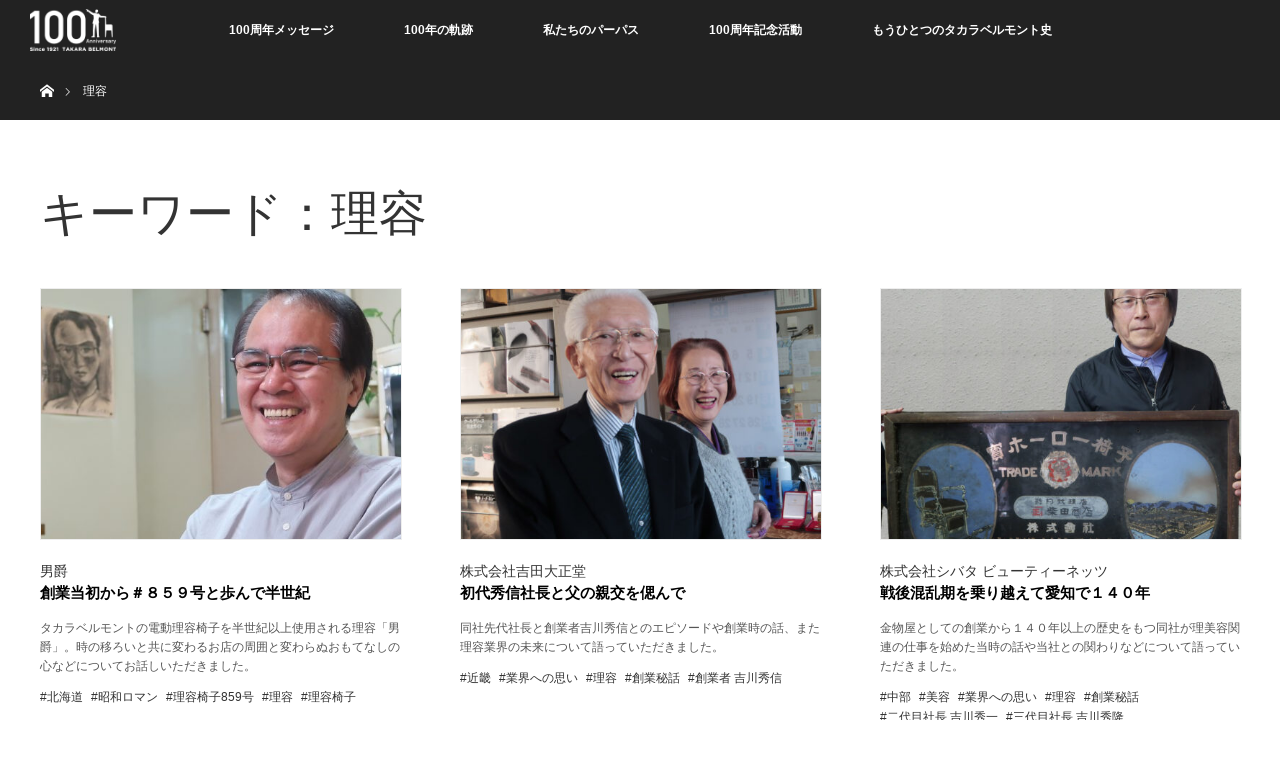

--- FILE ---
content_type: text/html; charset=UTF-8
request_url: https://www.takarabelmont.co.jp/100th/interview-keyword/%E7%90%86%E5%AE%B9/
body_size: 40626
content:
<!DOCTYPE html>
<html class="pc" lang="ja">
<head>
<meta charset="UTF-8">
<!--[if IE]><meta http-equiv="X-UA-Compatible" content="IE=edge"><![endif]-->
<meta name="viewport" content="width=device-width">
<title>理容 アーカイブ - 100th ANNIVERSARY</title>
<meta name="description" content="美しい人生を、かなえよう。">
<link rel="pingback" href="https://www.takarabelmont.co.jp/100th/xmlrpc.php">
<meta name='robots' content='max-image-preview:large' />
	<style>img:is([sizes="auto" i], [sizes^="auto," i]) { contain-intrinsic-size: 3000px 1500px }</style>
	
	<!-- This site is optimized with the Yoast SEO plugin v15.9 - https://yoast.com/wordpress/plugins/seo/ -->
	<meta name="robots" content="noindex, follow" />
	<meta property="og:locale" content="ja_JP" />
	<meta property="og:type" content="article" />
	<meta property="og:title" content="理容 アーカイブ - 100th ANNIVERSARY" />
	<meta property="og:url" content="https://www.takarabelmont.co.jp/100th/interview-keyword/理容/" />
	<meta property="og:site_name" content="100th ANNIVERSARY" />
	<meta property="og:image" content="https://www.takarabelmont.co.jp/100th/wp-content/uploads/2020/09/logo.png" />
	<meta property="og:image:width" content="1280" />
	<meta property="og:image:height" content="320" />
	<meta name="twitter:card" content="summary_large_image" />
	<script type="application/ld+json" class="yoast-schema-graph">{"@context":"https://schema.org","@graph":[{"@type":"WebSite","@id":"https://www.takarabelmont.co.jp/100th/#website","url":"https://www.takarabelmont.co.jp/100th/","name":"100th ANNIVERSARY","description":"\u7f8e\u3057\u3044\u4eba\u751f\u3092\u3001\u304b\u306a\u3048\u3088\u3046\u3002","potentialAction":[{"@type":"SearchAction","target":"https://www.takarabelmont.co.jp/100th/?s={search_term_string}","query-input":"required name=search_term_string"}],"inLanguage":"ja"},{"@type":"CollectionPage","@id":"https://www.takarabelmont.co.jp/100th/interview-keyword/%e7%90%86%e5%ae%b9/#webpage","url":"https://www.takarabelmont.co.jp/100th/interview-keyword/%e7%90%86%e5%ae%b9/","name":"\u7406\u5bb9 \u30a2\u30fc\u30ab\u30a4\u30d6 - 100th ANNIVERSARY","isPartOf":{"@id":"https://www.takarabelmont.co.jp/100th/#website"},"breadcrumb":{"@id":"https://www.takarabelmont.co.jp/100th/interview-keyword/%e7%90%86%e5%ae%b9/#breadcrumb"},"inLanguage":"ja","potentialAction":[{"@type":"ReadAction","target":["https://www.takarabelmont.co.jp/100th/interview-keyword/%e7%90%86%e5%ae%b9/"]}]},{"@type":"BreadcrumbList","@id":"https://www.takarabelmont.co.jp/100th/interview-keyword/%e7%90%86%e5%ae%b9/#breadcrumb","itemListElement":[{"@type":"ListItem","position":1,"item":{"@type":"WebPage","@id":"https://www.takarabelmont.co.jp/100th/interview-keyword/%e7%90%86%e5%ae%b9/","url":"https://www.takarabelmont.co.jp/100th/interview-keyword/%e7%90%86%e5%ae%b9/","name":"\u7406\u5bb9"}}]}]}</script>
	<!-- / Yoast SEO plugin. -->


<link rel='dns-prefetch' href='//webfonts.xserver.jp' />
<link rel="alternate" type="application/rss+xml" title="100th ANNIVERSARY &raquo; フィード" href="https://www.takarabelmont.co.jp/100th/feed/" />
<link rel="alternate" type="application/rss+xml" title="100th ANNIVERSARY &raquo; コメントフィード" href="https://www.takarabelmont.co.jp/100th/comments/feed/" />
<link rel="alternate" type="application/rss+xml" title="100th ANNIVERSARY &raquo; 理容 キーワード のフィード" href="https://www.takarabelmont.co.jp/100th/interview-keyword/%e7%90%86%e5%ae%b9/feed/" />
		<!-- This site uses the Google Analytics by MonsterInsights plugin v7.16.2 - Using Analytics tracking - https://www.monsterinsights.com/ -->
		<!-- Note: MonsterInsights is not currently configured on this site. The site owner needs to authenticate with Google Analytics in the MonsterInsights settings panel. -->
					<!-- No UA code set -->
				<!-- / Google Analytics by MonsterInsights -->
		<script type="text/javascript">
/* <![CDATA[ */
window._wpemojiSettings = {"baseUrl":"https:\/\/s.w.org\/images\/core\/emoji\/16.0.1\/72x72\/","ext":".png","svgUrl":"https:\/\/s.w.org\/images\/core\/emoji\/16.0.1\/svg\/","svgExt":".svg","source":{"concatemoji":"https:\/\/www.takarabelmont.co.jp\/100th\/wp-includes\/js\/wp-emoji-release.min.js?ver=6.8.2"}};
/*! This file is auto-generated */
!function(s,n){var o,i,e;function c(e){try{var t={supportTests:e,timestamp:(new Date).valueOf()};sessionStorage.setItem(o,JSON.stringify(t))}catch(e){}}function p(e,t,n){e.clearRect(0,0,e.canvas.width,e.canvas.height),e.fillText(t,0,0);var t=new Uint32Array(e.getImageData(0,0,e.canvas.width,e.canvas.height).data),a=(e.clearRect(0,0,e.canvas.width,e.canvas.height),e.fillText(n,0,0),new Uint32Array(e.getImageData(0,0,e.canvas.width,e.canvas.height).data));return t.every(function(e,t){return e===a[t]})}function u(e,t){e.clearRect(0,0,e.canvas.width,e.canvas.height),e.fillText(t,0,0);for(var n=e.getImageData(16,16,1,1),a=0;a<n.data.length;a++)if(0!==n.data[a])return!1;return!0}function f(e,t,n,a){switch(t){case"flag":return n(e,"\ud83c\udff3\ufe0f\u200d\u26a7\ufe0f","\ud83c\udff3\ufe0f\u200b\u26a7\ufe0f")?!1:!n(e,"\ud83c\udde8\ud83c\uddf6","\ud83c\udde8\u200b\ud83c\uddf6")&&!n(e,"\ud83c\udff4\udb40\udc67\udb40\udc62\udb40\udc65\udb40\udc6e\udb40\udc67\udb40\udc7f","\ud83c\udff4\u200b\udb40\udc67\u200b\udb40\udc62\u200b\udb40\udc65\u200b\udb40\udc6e\u200b\udb40\udc67\u200b\udb40\udc7f");case"emoji":return!a(e,"\ud83e\udedf")}return!1}function g(e,t,n,a){var r="undefined"!=typeof WorkerGlobalScope&&self instanceof WorkerGlobalScope?new OffscreenCanvas(300,150):s.createElement("canvas"),o=r.getContext("2d",{willReadFrequently:!0}),i=(o.textBaseline="top",o.font="600 32px Arial",{});return e.forEach(function(e){i[e]=t(o,e,n,a)}),i}function t(e){var t=s.createElement("script");t.src=e,t.defer=!0,s.head.appendChild(t)}"undefined"!=typeof Promise&&(o="wpEmojiSettingsSupports",i=["flag","emoji"],n.supports={everything:!0,everythingExceptFlag:!0},e=new Promise(function(e){s.addEventListener("DOMContentLoaded",e,{once:!0})}),new Promise(function(t){var n=function(){try{var e=JSON.parse(sessionStorage.getItem(o));if("object"==typeof e&&"number"==typeof e.timestamp&&(new Date).valueOf()<e.timestamp+604800&&"object"==typeof e.supportTests)return e.supportTests}catch(e){}return null}();if(!n){if("undefined"!=typeof Worker&&"undefined"!=typeof OffscreenCanvas&&"undefined"!=typeof URL&&URL.createObjectURL&&"undefined"!=typeof Blob)try{var e="postMessage("+g.toString()+"("+[JSON.stringify(i),f.toString(),p.toString(),u.toString()].join(",")+"));",a=new Blob([e],{type:"text/javascript"}),r=new Worker(URL.createObjectURL(a),{name:"wpTestEmojiSupports"});return void(r.onmessage=function(e){c(n=e.data),r.terminate(),t(n)})}catch(e){}c(n=g(i,f,p,u))}t(n)}).then(function(e){for(var t in e)n.supports[t]=e[t],n.supports.everything=n.supports.everything&&n.supports[t],"flag"!==t&&(n.supports.everythingExceptFlag=n.supports.everythingExceptFlag&&n.supports[t]);n.supports.everythingExceptFlag=n.supports.everythingExceptFlag&&!n.supports.flag,n.DOMReady=!1,n.readyCallback=function(){n.DOMReady=!0}}).then(function(){return e}).then(function(){var e;n.supports.everything||(n.readyCallback(),(e=n.source||{}).concatemoji?t(e.concatemoji):e.wpemoji&&e.twemoji&&(t(e.twemoji),t(e.wpemoji)))}))}((window,document),window._wpemojiSettings);
/* ]]> */
</script>
<link rel='stylesheet' id='style-css' href='https://www.takarabelmont.co.jp/100th/wp-content/themes/orion_child/style.css?ver=3.3' type='text/css' media='all' />
<style id='wp-emoji-styles-inline-css' type='text/css'>

	img.wp-smiley, img.emoji {
		display: inline !important;
		border: none !important;
		box-shadow: none !important;
		height: 1em !important;
		width: 1em !important;
		margin: 0 0.07em !important;
		vertical-align: -0.1em !important;
		background: none !important;
		padding: 0 !important;
	}
</style>
<link rel='stylesheet' id='wp-block-library-css' href='https://www.takarabelmont.co.jp/100th/wp-includes/css/dist/block-library/style.min.css?ver=6.8.2' type='text/css' media='all' />
<style id='classic-theme-styles-inline-css' type='text/css'>
/*! This file is auto-generated */
.wp-block-button__link{color:#fff;background-color:#32373c;border-radius:9999px;box-shadow:none;text-decoration:none;padding:calc(.667em + 2px) calc(1.333em + 2px);font-size:1.125em}.wp-block-file__button{background:#32373c;color:#fff;text-decoration:none}
</style>
<style id='global-styles-inline-css' type='text/css'>
:root{--wp--preset--aspect-ratio--square: 1;--wp--preset--aspect-ratio--4-3: 4/3;--wp--preset--aspect-ratio--3-4: 3/4;--wp--preset--aspect-ratio--3-2: 3/2;--wp--preset--aspect-ratio--2-3: 2/3;--wp--preset--aspect-ratio--16-9: 16/9;--wp--preset--aspect-ratio--9-16: 9/16;--wp--preset--color--black: #000000;--wp--preset--color--cyan-bluish-gray: #abb8c3;--wp--preset--color--white: #ffffff;--wp--preset--color--pale-pink: #f78da7;--wp--preset--color--vivid-red: #cf2e2e;--wp--preset--color--luminous-vivid-orange: #ff6900;--wp--preset--color--luminous-vivid-amber: #fcb900;--wp--preset--color--light-green-cyan: #7bdcb5;--wp--preset--color--vivid-green-cyan: #00d084;--wp--preset--color--pale-cyan-blue: #8ed1fc;--wp--preset--color--vivid-cyan-blue: #0693e3;--wp--preset--color--vivid-purple: #9b51e0;--wp--preset--gradient--vivid-cyan-blue-to-vivid-purple: linear-gradient(135deg,rgba(6,147,227,1) 0%,rgb(155,81,224) 100%);--wp--preset--gradient--light-green-cyan-to-vivid-green-cyan: linear-gradient(135deg,rgb(122,220,180) 0%,rgb(0,208,130) 100%);--wp--preset--gradient--luminous-vivid-amber-to-luminous-vivid-orange: linear-gradient(135deg,rgba(252,185,0,1) 0%,rgba(255,105,0,1) 100%);--wp--preset--gradient--luminous-vivid-orange-to-vivid-red: linear-gradient(135deg,rgba(255,105,0,1) 0%,rgb(207,46,46) 100%);--wp--preset--gradient--very-light-gray-to-cyan-bluish-gray: linear-gradient(135deg,rgb(238,238,238) 0%,rgb(169,184,195) 100%);--wp--preset--gradient--cool-to-warm-spectrum: linear-gradient(135deg,rgb(74,234,220) 0%,rgb(151,120,209) 20%,rgb(207,42,186) 40%,rgb(238,44,130) 60%,rgb(251,105,98) 80%,rgb(254,248,76) 100%);--wp--preset--gradient--blush-light-purple: linear-gradient(135deg,rgb(255,206,236) 0%,rgb(152,150,240) 100%);--wp--preset--gradient--blush-bordeaux: linear-gradient(135deg,rgb(254,205,165) 0%,rgb(254,45,45) 50%,rgb(107,0,62) 100%);--wp--preset--gradient--luminous-dusk: linear-gradient(135deg,rgb(255,203,112) 0%,rgb(199,81,192) 50%,rgb(65,88,208) 100%);--wp--preset--gradient--pale-ocean: linear-gradient(135deg,rgb(255,245,203) 0%,rgb(182,227,212) 50%,rgb(51,167,181) 100%);--wp--preset--gradient--electric-grass: linear-gradient(135deg,rgb(202,248,128) 0%,rgb(113,206,126) 100%);--wp--preset--gradient--midnight: linear-gradient(135deg,rgb(2,3,129) 0%,rgb(40,116,252) 100%);--wp--preset--font-size--small: 13px;--wp--preset--font-size--medium: 20px;--wp--preset--font-size--large: 36px;--wp--preset--font-size--x-large: 42px;--wp--preset--spacing--20: 0.44rem;--wp--preset--spacing--30: 0.67rem;--wp--preset--spacing--40: 1rem;--wp--preset--spacing--50: 1.5rem;--wp--preset--spacing--60: 2.25rem;--wp--preset--spacing--70: 3.38rem;--wp--preset--spacing--80: 5.06rem;--wp--preset--shadow--natural: 6px 6px 9px rgba(0, 0, 0, 0.2);--wp--preset--shadow--deep: 12px 12px 50px rgba(0, 0, 0, 0.4);--wp--preset--shadow--sharp: 6px 6px 0px rgba(0, 0, 0, 0.2);--wp--preset--shadow--outlined: 6px 6px 0px -3px rgba(255, 255, 255, 1), 6px 6px rgba(0, 0, 0, 1);--wp--preset--shadow--crisp: 6px 6px 0px rgba(0, 0, 0, 1);}:where(.is-layout-flex){gap: 0.5em;}:where(.is-layout-grid){gap: 0.5em;}body .is-layout-flex{display: flex;}.is-layout-flex{flex-wrap: wrap;align-items: center;}.is-layout-flex > :is(*, div){margin: 0;}body .is-layout-grid{display: grid;}.is-layout-grid > :is(*, div){margin: 0;}:where(.wp-block-columns.is-layout-flex){gap: 2em;}:where(.wp-block-columns.is-layout-grid){gap: 2em;}:where(.wp-block-post-template.is-layout-flex){gap: 1.25em;}:where(.wp-block-post-template.is-layout-grid){gap: 1.25em;}.has-black-color{color: var(--wp--preset--color--black) !important;}.has-cyan-bluish-gray-color{color: var(--wp--preset--color--cyan-bluish-gray) !important;}.has-white-color{color: var(--wp--preset--color--white) !important;}.has-pale-pink-color{color: var(--wp--preset--color--pale-pink) !important;}.has-vivid-red-color{color: var(--wp--preset--color--vivid-red) !important;}.has-luminous-vivid-orange-color{color: var(--wp--preset--color--luminous-vivid-orange) !important;}.has-luminous-vivid-amber-color{color: var(--wp--preset--color--luminous-vivid-amber) !important;}.has-light-green-cyan-color{color: var(--wp--preset--color--light-green-cyan) !important;}.has-vivid-green-cyan-color{color: var(--wp--preset--color--vivid-green-cyan) !important;}.has-pale-cyan-blue-color{color: var(--wp--preset--color--pale-cyan-blue) !important;}.has-vivid-cyan-blue-color{color: var(--wp--preset--color--vivid-cyan-blue) !important;}.has-vivid-purple-color{color: var(--wp--preset--color--vivid-purple) !important;}.has-black-background-color{background-color: var(--wp--preset--color--black) !important;}.has-cyan-bluish-gray-background-color{background-color: var(--wp--preset--color--cyan-bluish-gray) !important;}.has-white-background-color{background-color: var(--wp--preset--color--white) !important;}.has-pale-pink-background-color{background-color: var(--wp--preset--color--pale-pink) !important;}.has-vivid-red-background-color{background-color: var(--wp--preset--color--vivid-red) !important;}.has-luminous-vivid-orange-background-color{background-color: var(--wp--preset--color--luminous-vivid-orange) !important;}.has-luminous-vivid-amber-background-color{background-color: var(--wp--preset--color--luminous-vivid-amber) !important;}.has-light-green-cyan-background-color{background-color: var(--wp--preset--color--light-green-cyan) !important;}.has-vivid-green-cyan-background-color{background-color: var(--wp--preset--color--vivid-green-cyan) !important;}.has-pale-cyan-blue-background-color{background-color: var(--wp--preset--color--pale-cyan-blue) !important;}.has-vivid-cyan-blue-background-color{background-color: var(--wp--preset--color--vivid-cyan-blue) !important;}.has-vivid-purple-background-color{background-color: var(--wp--preset--color--vivid-purple) !important;}.has-black-border-color{border-color: var(--wp--preset--color--black) !important;}.has-cyan-bluish-gray-border-color{border-color: var(--wp--preset--color--cyan-bluish-gray) !important;}.has-white-border-color{border-color: var(--wp--preset--color--white) !important;}.has-pale-pink-border-color{border-color: var(--wp--preset--color--pale-pink) !important;}.has-vivid-red-border-color{border-color: var(--wp--preset--color--vivid-red) !important;}.has-luminous-vivid-orange-border-color{border-color: var(--wp--preset--color--luminous-vivid-orange) !important;}.has-luminous-vivid-amber-border-color{border-color: var(--wp--preset--color--luminous-vivid-amber) !important;}.has-light-green-cyan-border-color{border-color: var(--wp--preset--color--light-green-cyan) !important;}.has-vivid-green-cyan-border-color{border-color: var(--wp--preset--color--vivid-green-cyan) !important;}.has-pale-cyan-blue-border-color{border-color: var(--wp--preset--color--pale-cyan-blue) !important;}.has-vivid-cyan-blue-border-color{border-color: var(--wp--preset--color--vivid-cyan-blue) !important;}.has-vivid-purple-border-color{border-color: var(--wp--preset--color--vivid-purple) !important;}.has-vivid-cyan-blue-to-vivid-purple-gradient-background{background: var(--wp--preset--gradient--vivid-cyan-blue-to-vivid-purple) !important;}.has-light-green-cyan-to-vivid-green-cyan-gradient-background{background: var(--wp--preset--gradient--light-green-cyan-to-vivid-green-cyan) !important;}.has-luminous-vivid-amber-to-luminous-vivid-orange-gradient-background{background: var(--wp--preset--gradient--luminous-vivid-amber-to-luminous-vivid-orange) !important;}.has-luminous-vivid-orange-to-vivid-red-gradient-background{background: var(--wp--preset--gradient--luminous-vivid-orange-to-vivid-red) !important;}.has-very-light-gray-to-cyan-bluish-gray-gradient-background{background: var(--wp--preset--gradient--very-light-gray-to-cyan-bluish-gray) !important;}.has-cool-to-warm-spectrum-gradient-background{background: var(--wp--preset--gradient--cool-to-warm-spectrum) !important;}.has-blush-light-purple-gradient-background{background: var(--wp--preset--gradient--blush-light-purple) !important;}.has-blush-bordeaux-gradient-background{background: var(--wp--preset--gradient--blush-bordeaux) !important;}.has-luminous-dusk-gradient-background{background: var(--wp--preset--gradient--luminous-dusk) !important;}.has-pale-ocean-gradient-background{background: var(--wp--preset--gradient--pale-ocean) !important;}.has-electric-grass-gradient-background{background: var(--wp--preset--gradient--electric-grass) !important;}.has-midnight-gradient-background{background: var(--wp--preset--gradient--midnight) !important;}.has-small-font-size{font-size: var(--wp--preset--font-size--small) !important;}.has-medium-font-size{font-size: var(--wp--preset--font-size--medium) !important;}.has-large-font-size{font-size: var(--wp--preset--font-size--large) !important;}.has-x-large-font-size{font-size: var(--wp--preset--font-size--x-large) !important;}
:where(.wp-block-post-template.is-layout-flex){gap: 1.25em;}:where(.wp-block-post-template.is-layout-grid){gap: 1.25em;}
:where(.wp-block-columns.is-layout-flex){gap: 2em;}:where(.wp-block-columns.is-layout-grid){gap: 2em;}
:root :where(.wp-block-pullquote){font-size: 1.5em;line-height: 1.6;}
</style>
<link rel='stylesheet' id='monsterinsights-popular-posts-style-css' href='https://www.takarabelmont.co.jp/100th/wp-content/plugins/google-analytics-for-wordpress/assets/css/frontend.min.css?ver=7.16.2' type='text/css' media='all' />
<link rel='stylesheet' id='parent-style-css' href='https://www.takarabelmont.co.jp/100th/wp-content/themes/orion_tcd037/style.css?ver=6.8.2' type='text/css' media='all' />
<script type="text/javascript" src="https://www.takarabelmont.co.jp/100th/wp-includes/js/jquery/jquery.min.js?ver=3.7.1" id="jquery-core-js"></script>
<script type="text/javascript" src="https://www.takarabelmont.co.jp/100th/wp-includes/js/jquery/jquery-migrate.min.js?ver=3.4.1" id="jquery-migrate-js"></script>
<script type="text/javascript" src="//webfonts.xserver.jp/js/xserver.js?ver=1.2.1" id="typesquare_std-js"></script>
<script type="text/javascript" src="https://www.takarabelmont.co.jp/100th/wp-content/themes/orion_child/js/script.js?ver=6.8.2" id="custom-script-js"></script>
<link rel="https://api.w.org/" href="https://www.takarabelmont.co.jp/100th/wp-json/" />
<script src="https://www.takarabelmont.co.jp/100th/wp-content/themes/orion_tcd037/js/jquery.easing.1.3.js?ver=3.3"></script>
<script src="https://www.takarabelmont.co.jp/100th/wp-content/themes/orion_tcd037/js/jscript.js?ver=3.3"></script>


<link rel="stylesheet" media="screen and (max-width:970px)" href="https://www.takarabelmont.co.jp/100th/wp-content/themes/orion_tcd037/footer-bar/footer-bar.css?ver=3.3">
<script src="https://www.takarabelmont.co.jp/100th/wp-content/themes/orion_tcd037/js/comment.js?ver=3.3"></script>

<link rel="stylesheet" media="screen and (max-width:970px)" href="https://www.takarabelmont.co.jp/100th/wp-content/themes/orion_tcd037/responsive.css?ver=3.3">

<style type="text/css">
body, input, textarea { font-family: "Segoe UI", Verdana, "游ゴシック", YuGothic, "Hiragino Kaku Gothic ProN", Meiryo, sans-serif; }
.rich_font { font-family: "Times New Roman" , "游明朝" , "Yu Mincho" , "游明朝体" , "YuMincho" , "ヒラギノ明朝 Pro W3" , "Hiragino Mincho Pro" , "HiraMinProN-W3" , "HGS明朝E" , "ＭＳ Ｐ明朝" , "MS PMincho" , serif; font-weight:400; }

body { font-size:15px; }

.pc #header .logo { font-size:21px; }
.mobile #header .logo { font-size:18px; }
#header_logo_index .logo { font-size:40px; }
#footer_logo .logo { font-size:40px; }
#header_logo_index .desc { font-size:12px; }
#footer_logo .desc { font-size:12px; }
.pc #index_content1 .index_content_header .headline { font-size:40px; }
.pc #index_content1 .index_content_header .desc { font-size:15px; }
.pc #index_content2 .index_content_header .headline { font-size:40px; }
.pc #index_content2 .index_content_header .desc { font-size:15px; }
.pc #index_dis .index_content_header .headline { font-size:40px; }
.pc #index_dis .index_content_header .desc { font-size:15px; }

.pc #index_dis .index_content_header3 .headline { font-size:40px; }
.pc #index_dis .index_content_header3 .desc { font-size:15px; }


.pc #header, #bread_crumb, .pc #global_menu ul ul a, #index_dis_slider .link, #previous_next_post .label, #related_post .headline span, #comment_headline span, .side_headline span, .widget_search #search-btn input, .widget_search #searchsubmit, .side_widget.google_search #searchsubmit, .page_navi span.current, .mobile #global_menu li a, a.menu_button:hover, a.menu_button.active
 { background-color:#222222; }

.footer_menu li.no_link a { color:#222222; }

.post_content a{ color:#1D6DA3; }
a:hover, #comment_header ul li a:hover, .pc #global_menu > ul > li.active > a, .pc #global_menu li.current-menu-item > a, .pc #global_menu > ul > li > a:hover, #header_logo .logo a:hover, #bread_crumb li.home a:hover:before, #bread_crumb li a:hover
 { color:#2384C6; }

#global_menu ul ul a:hover, #return_top a:hover, .next_page_link a:hover, .page_navi a:hover, .collapse_category_list li a:hover .count, .index_box_list .link:hover, .index_content_header2 .link a:hover, #index_blog_list li .category a:hover, .slick-arrow:hover, #index_dis_slider .link:hover, #header_logo_index .link:hover,
 #previous_next_page a:hover, .page_navi p.back a:hover, #post_meta_top .category a:hover, .collapse_category_list li a:hover .count, .mobile #global_menu li a:hover,
   #wp-calendar td a:hover, #wp-calendar #prev a:hover, #wp-calendar #next a:hover, .widget_search #search-btn input:hover, .widget_search #searchsubmit:hover, .side_widget.google_search #searchsubmit:hover,
    #submit_comment:hover, #comment_header ul li a:hover, #comment_header ul li.comment_switch_active a, #comment_header #comment_closed p, #post_pagination a:hover, #post_pagination p, a.menu_button:hover, .mobile .footer_menu a:hover, .mobile #footer_menu_bottom li a:hover, .post_content .bt_orion:hover
     { background-color:#2384C6; }

#comment_textarea textarea:focus, #guest_info input:focus, #comment_header ul li a:hover, #comment_header ul li.comment_switch_active a, #comment_header #comment_closed p
 { border-color:#2384C6; }

#comment_header ul li.comment_switch_active a:after, #comment_header #comment_closed p:after
 { border-color:#2384C6 transparent transparent transparent; }

.collapse_category_list li a:before
 { border-color: transparent transparent transparent #2384C6; }






</style>


<script type="text/javascript">
jQuery(document).ready(function($) {

  $("a").bind("focus",function(){if(this.blur)this.blur();});
  $("a.target_blank").attr("target","_blank");

  $('#return_top a, #header_logo_index a').click(function() {
    var myHref= $(this).attr("href");
          var myPos = $(myHref).offset().top;
        $("html,body").animate({scrollTop : myPos}, 1000, 'easeOutExpo');
    return false;
  });

  $(window).load(function() {
   $('#header_image .title').delay(1000).fadeIn(3000);
  });


});
</script>

		<style type="text/css" id="wp-custom-css">
			#index_dis_list{
			display: flex;
    justify-content: center;
			align-items: flex-start;
}
#index_dis_list li {
    /* float: left; */
    width: 30%;
    margin: 0 10px;
    position: relative;
    overflow: hidden;
    /* margin-bottom: -1px;*/
}
#dis_list_archive .image {
    width: 100%;
    background: #fff;
    display: block;
}
#logo_image_mobile img {width: 80px;}
#header_logo_index {
    top: initial;
		bottom: 30px
}
#header_logo_index .logo {
    font-size: 40px;
    width: 100%;
}
#header_logo_index .logo img{
	width: 100%;
}

#footer_wrapper{
	background: #f5f7f6;
}
#index_dis_list li .title {
    font-size: 1.25rem;
}
#dis_list_archive li:nth-child(even) .caption {
    text-align: left;
}
#header_logo_index{
	display: none!important;
}
.vegas-video{
	/*object-fit: contain!important;*/
}
#index_dis_list li {
    border: 1px solid #2384c6;
}
.post_content{
	max-width: 940px;
	margin: 0 auto;
}
.post_content h2 {
	margin: 30px 0 10px 0;
}
#dis_single_title .title {
    width: 100%;
    text-align: center;
}
.pc #header_logo #logo_image img {
    max-height: 70%;
}
.post_content blockquote {
    max-width: 600px;
}
#footer_logo .logo {
    text-align: center;
}
#footer_logo .logo img{
    height: 60px;
			width: auto;
}
#footer_logo {
    margin: 0;
}
#footer_top_inner {
    max-width: 1200px;
	   width: 100%;
    margin: 0 auto;
    padding: 65px 0 0;
}
@media screen and (max-width: 970px) {
	#logo_image h1 a:before {
    background-image: url(https://www.takara-net.com/100th/wp-content/uploads/2020/09/logo-100th-bl.png);
    background-size: auto 67%;
    background-repeat: no-repeat;
    background-position: left 10px;
    content: " ";
    display: block;
    height: 55px;
}
}
@media screen and (max-width: 600px) {
	#header_logo_index{
		display: block!important;
	}
	#index_dis_list {
    justify-content: left;
    flex-wrap: wrap;
	}
	#index_dis_list li {
    width: 94%;
    margin: 0 10px;
    position: relative;
    overflow: hidden;
}
	#footer_logo .logo {
    font-size: 1.5rem;
}
	#dis_single_title .title {
    font-size: 1.25rem;
}
	#dis_list_archive .title {
    font-size: 1.125rem !important;
}
	#footer_logo .logo img{
		max-height: 44px;
		width: auto;
	}
}		</style>
		</head>
<body id="body" class="archive tax-interview-keyword term-59 wp-theme-orion_tcd037 wp-child-theme-orion_child">


 <div id="top">

  <div id="header">
   <div id="header_inner">
    <div id="header_logo">
     <div id="logo_image">
 <h1 class="logo">
  <a href="https://www.takarabelmont.co.jp/100th/" title="100th ANNIVERSARY" data-label="100th ANNIVERSARY"><img src="https://www.takarabelmont.co.jp/100th/wp-content/uploads/2025/05/logo-100th-wh.png?1769383679" alt="100th ANNIVERSARY" title="100th ANNIVERSARY" /></a>
 </h1>
</div>
    </div>
        <a href="#" class="menu_button"><span>menu</span></a>
    <div id="global_menu">
     <ul id="menu-gnav" class="menu"><li id="menu-item-731" class="menu-item menu-item-type-post_type menu-item-object-distinations menu-item-731"><a href="https://www.takarabelmont.co.jp/100th/distinations/message/">100周年メッセージ</a></li>
<li id="menu-item-441" class="menu-item menu-item-type-taxonomy menu-item-object-category menu-item-441"><a href="https://www.takarabelmont.co.jp/100th/story/">100年の軌跡</a></li>
<li id="menu-item-442" class="menu-item menu-item-type-post_type menu-item-object-distinations menu-item-442"><a href="https://www.takarabelmont.co.jp/100th/distinations/purpose/">私たちのパーパス</a></li>
<li id="menu-item-439" class="menu-item menu-item-type-taxonomy menu-item-object-category menu-item-439"><a href="https://www.takarabelmont.co.jp/100th/anniversary/">100周年記念活動</a></li>
<li id="menu-item-73" class="menu-item menu-item-type-post_type_archive menu-item-object-interview menu-item-has-children menu-item-73"><a href="https://www.takarabelmont.co.jp/100th/interview/">もうひとつのタカラベルモント史</a>
<ul class="sub-menu">
	<li id="menu-item-240" class="menu-item menu-item-type-post_type menu-item-object-page menu-item-240"><a href="https://www.takarabelmont.co.jp/100th/interview-all/">全てのインタビュー</a></li>
</ul>
</li>
</ul>    </div>
       </div><!-- END #header_inner -->
  </div><!-- END #header -->

  
 </div><!-- END #top -->

 <div id="main_contents" class="clearfix">


<div id="bread_crumb">

<ul class="clearfix" itemscope itemtype="http://schema.org/BreadcrumbList">
 <li itemprop="itemListElement" itemscope itemtype="http://schema.org/ListItem" class="home"><a itemprop="item" href="https://www.takarabelmont.co.jp/100th/"><span itemprop="name">ホーム</span></a><meta itemprop="position" content="1" /></li>

 <li itemprop="itemListElement" itemscope itemtype="http://schema.org/ListItem" class="last"><span itemprop="name">理容</span><meta itemprop="position" content="2" /></li>

</ul>
</div>

<div id="main_col">

 <div id="archive_header">

                <h2 id="archive_headline" class="rich_font">キーワード：理容</h2>
 
 
 </div><!-- END #archive_header -->

  <ol class="clearfix" id="index_blog_list">
    <li class="clearfix">
   <a class="image" href="https://www.takarabelmont.co.jp/100th/interview/danshaku/" title="男爵"><img width="500" height="347" src="https://www.takarabelmont.co.jp/100th/wp-content/uploads/2023/01/IMG_2909-1-500x347.jpg" class="attachment-size2 size-size2 wp-post-image" alt="" decoding="async" fetchpriority="high" />   <div class="post-release"><span></span></div></a>
   <a class="title" href="https://www.takarabelmont.co.jp/100th/interview/danshaku/">男爵<span class="post-title">創業当初から＃８５９号と歩んで半世紀</span></a>
   <p class="excerpt">タカラベルモントの電動理容椅子を半世紀以上使用される理容「男爵」。時の移ろいと共に変わるお店の周囲と変わらぬおもてなしの心などについてお話しいただきました。</p>
   <ul class="meta clearfix">
               <li><a href="https://www.takarabelmont.co.jp/100th/interview-area/hokkaido">#北海道</a></li>
                    <li><a href="https://www.takarabelmont.co.jp/100th/interview-keyword/%e6%98%ad%e5%92%8c%e3%83%ad%e3%83%9e%e3%83%b3">#昭和ロマン</a></li>
               <li><a href="https://www.takarabelmont.co.jp/100th/interview-keyword/%e7%90%86%e5%ae%b9%e6%a4%85%e5%ad%90859%e5%8f%b7">#理容椅子859号</a></li>
               <li><a href="https://www.takarabelmont.co.jp/100th/interview-keyword/%e7%90%86%e5%ae%b9">#理容</a></li>
               <li><a href="https://www.takarabelmont.co.jp/100th/interview-keyword/%e7%90%86%e5%ae%b9%e6%a4%85%e5%ad%90">#理容椅子</a></li>
        </ul>
   <p class="date"><time class="entry-date updated" datetime="2023-01-06T19:10:40+09:00">2023.1.6</time></p>
</li>
    <li class="clearfix">
   <a class="image" href="https://www.takarabelmont.co.jp/100th/interview/yoshida/" title="株式会社吉田大正堂"><img width="500" height="347" src="https://www.takarabelmont.co.jp/100th/wp-content/uploads/2020/12/yoshida01-500x347.jpg" class="attachment-size2 size-size2 wp-post-image" alt="" decoding="async" />   <div class="post-release"><span></span></div></a>
   <a class="title" href="https://www.takarabelmont.co.jp/100th/interview/yoshida/">株式会社吉田大正堂<span class="post-title">初代秀信社長と父の親交を偲んで</span></a>
   <p class="excerpt">同社先代社長と創業者吉川秀信とのエピソードや創業時の話、また理容業界の未来について語っていただきました。</p>
   <ul class="meta clearfix">
               <li><a href="https://www.takarabelmont.co.jp/100th/interview-area/kinki">#近畿</a></li>
                    <li><a href="https://www.takarabelmont.co.jp/100th/interview-keyword/%e6%a5%ad%e7%95%8c%e3%81%b8%e3%81%ae%e6%80%9d%e3%81%84">#業界への思い</a></li>
               <li><a href="https://www.takarabelmont.co.jp/100th/interview-keyword/%e7%90%86%e5%ae%b9">#理容</a></li>
               <li><a href="https://www.takarabelmont.co.jp/100th/interview-keyword/%e5%89%b5%e6%a5%ad%e7%a7%98%e8%a9%b1">#創業秘話</a></li>
               <li><a href="https://www.takarabelmont.co.jp/100th/interview-keyword/founder-hidenobu-yoshikawa">#創業者 吉川秀信</a></li>
        </ul>
   <p class="date"><time class="entry-date updated" datetime="2021-03-10T19:04:30+09:00">2020.12.10</time></p>
</li>
    <li class="clearfix">
   <a class="image" href="https://www.takarabelmont.co.jp/100th/interview/shibata/" title="株式会社シバタ ビューティーネッツ"><img width="500" height="347" src="https://www.takarabelmont.co.jp/100th/wp-content/uploads/2020/12/shibata001-500x347.jpg" class="attachment-size2 size-size2 wp-post-image" alt="" decoding="async" />   <div class="post-release"><span></span></div></a>
   <a class="title" href="https://www.takarabelmont.co.jp/100th/interview/shibata/">株式会社シバタ ビューティーネッツ<span class="post-title">戦後混乱期を乗り越えて愛知で１４０年</span></a>
   <p class="excerpt">金物屋としての創業から１４０年以上の歴史をもつ同社が理美容関連の仕事を始めた当時の話や当社との関わりなどについて語っていただきました。</p>
   <ul class="meta clearfix">
               <li><a href="https://www.takarabelmont.co.jp/100th/interview-area/chubu">#中部</a></li>
                    <li><a href="https://www.takarabelmont.co.jp/100th/interview-keyword/%e7%be%8e%e5%ae%b9">#美容</a></li>
               <li><a href="https://www.takarabelmont.co.jp/100th/interview-keyword/%e6%a5%ad%e7%95%8c%e3%81%b8%e3%81%ae%e6%80%9d%e3%81%84">#業界への思い</a></li>
               <li><a href="https://www.takarabelmont.co.jp/100th/interview-keyword/%e7%90%86%e5%ae%b9">#理容</a></li>
               <li><a href="https://www.takarabelmont.co.jp/100th/interview-keyword/%e5%89%b5%e6%a5%ad%e7%a7%98%e8%a9%b1">#創業秘話</a></li>
               <li><a href="https://www.takarabelmont.co.jp/100th/interview-keyword/second-president-shuichi-yoshikawa">#二代目社長 吉川秀一</a></li>
               <li><a href="https://www.takarabelmont.co.jp/100th/interview-keyword/third-generation-president-hidetaka-yoshikawa">#三代目社長 吉川秀隆</a></li>
        </ul>
   <p class="date"><time class="entry-date updated" datetime="2021-02-26T16:21:35+09:00">2020.12.10</time></p>
</li>
    <li class="clearfix">
   <a class="image" href="https://www.takarabelmont.co.jp/100th/interview/geibikai/" title="全日本芸美会"><img width="500" height="347" src="https://www.takarabelmont.co.jp/100th/wp-content/uploads/2020/11/geibi-e1604969324639-500x347.jpg" class="attachment-size2 size-size2 wp-post-image" alt="" decoding="async" loading="lazy" />   <div class="post-release"><span></span></div></a>
   <a class="title" href="https://www.takarabelmont.co.jp/100th/interview/geibikai/">全日本芸美会<span class="post-title">理容を通じた人間形成を目指して</span></a>
   <p class="excerpt">業界誌から理容の研究団体が立ち上がったという設立当時の話、理容に対する思い、弊社が大阪万博に単独出展した際の印象などについて語っていただきました。</p>
   <ul class="meta clearfix">
               <li><a href="https://www.takarabelmont.co.jp/100th/interview-area/kinki">#近畿</a></li>
                    <li><a href="https://www.takarabelmont.co.jp/100th/interview-keyword/%e7%90%86%e5%ae%b9">#理容</a></li>
               <li><a href="https://www.takarabelmont.co.jp/100th/interview-keyword/%e6%95%99%e8%82%b2">#教育</a></li>
               <li><a href="https://www.takarabelmont.co.jp/100th/interview-keyword/%e5%89%b5%e6%a5%ad%e7%a7%98%e8%a9%b1">#創業秘話</a></li>
               <li><a href="https://www.takarabelmont.co.jp/100th/interview-keyword/osaka-expo">#大阪万博</a></li>
        </ul>
   <p class="date"><time class="entry-date updated" datetime="2021-02-26T16:24:05+09:00">2020.11.5</time></p>
</li>
    <li class="clearfix">
   <a class="image" href="https://www.takarabelmont.co.jp/100th/interview/kyo-ri/" title="株式会社キョーリ"><img width="500" height="347" src="https://www.takarabelmont.co.jp/100th/wp-content/uploads/2020/09/kyori-500x347.jpg" class="attachment-size2 size-size2 wp-post-image" alt="" decoding="async" loading="lazy" />   <div class="post-release"><span></span></div></a>
   <a class="title" href="https://www.takarabelmont.co.jp/100th/interview/kyo-ri/">株式会社キョーリ<span class="post-title">「売るための武器がほしい」と言わせてもらったことも</span></a>
   <p class="excerpt">スマートなデザインだったという弊社の理容椅子「５４号」や「５７号」、弊社二代目秀一社長との思い出、理容業のこれからなどについて語っていただきました。</p>
   <ul class="meta clearfix">
               <li><a href="https://www.takarabelmont.co.jp/100th/interview-area/kinki">#近畿</a></li>
                    <li><a href="https://www.takarabelmont.co.jp/100th/interview-keyword/%e7%90%86%e5%ae%b9">#理容</a></li>
               <li><a href="https://www.takarabelmont.co.jp/100th/interview-keyword/%e7%90%86%e5%ae%b9%e6%a4%85%e5%ad%90">#理容椅子</a></li>
               <li><a href="https://www.takarabelmont.co.jp/100th/interview-keyword/%e5%89%b5%e6%a5%ad%e7%a7%98%e8%a9%b1">#創業秘話</a></li>
               <li><a href="https://www.takarabelmont.co.jp/100th/interview-keyword/hydraulic">#ハイドリック</a></li>
               <li><a href="https://www.takarabelmont.co.jp/100th/interview-keyword/second-president-shuichi-yoshikawa">#二代目社長 吉川秀一</a></li>
               <li><a href="https://www.takarabelmont.co.jp/100th/interview-keyword/barber-chair-no-50">#理容椅子50号</a></li>
               <li><a href="https://www.takarabelmont.co.jp/100th/interview-keyword/barber-chair-no-57">#理容椅子57号</a></li>
               <li><a href="https://www.takarabelmont.co.jp/100th/interview-keyword/barber-chair-no-707">#理容椅子707号</a></li>
               <li><a href="https://www.takarabelmont.co.jp/100th/interview-keyword/front-washbasin-1500">#前洗面1500</a></li>
        </ul>
   <p class="date"><time class="entry-date updated" datetime="2024-10-24T10:42:16+09:00">2020.9.11</time></p>
</li>
   </ol><!-- END .post_list -->
 
 <div class="page_navi clearfix">
<p class="back"><a href="https://www.takarabelmont.co.jp/100th/">トップページに戻る</a></p><p class="back"><a href="https://www.takarabelmont.co.jp/100th/interview-all/">全てのインタビュー</a></p>
</div>

</div><!-- END #main_col -->


 </div><!-- END #main_contents -->

<div id="footer_wrapper">
 <div id="footer_top">
  <div id="footer_top_inner">

   <!-- footer logo -->
      <div id="footer_logo">
    <div class="logo_area">
 <p class="logo"><a href="https://www.takarabelmont.co.jp/100th/" title="100th ANNIVERSARY"><img src="https://www.takarabelmont.co.jp/100th/wp-content/uploads/2025/05/logo-100th-bl.png?1769383679" alt="100th ANNIVERSARY" title="100th ANNIVERSARY" /></a></p>
</div>
   </div>
   
   <!-- footer menu -->
   
  </div><!-- END #footer_top_inner -->
 </div><!-- END #footer_top -->

 <div id="footer_bottom">
  <div id="footer_bottom_inner" class="clearfix">

   <!-- footer logo -->
   
   <!-- social button -->
      <ul class="clearfix" id="footer_social_link">
                                <li class="rss"><a class="target_blank" href="https://www.takarabelmont.co.jp/100th/feed/">RSS</a></li>
       </ul>
   
   <!-- footer bottom menu -->
      <div id="footer_menu_bottom" class="clearfix">
    <ul id="menu-fnavi" class="menu"><li id="menu-item-249" class="menu-item menu-item-type-custom menu-item-object-custom menu-item-249"><a href="https://test2.takarabelmont.co.jp"><img src="/100th/wp-content/uploads/2021/01/logo.png" width="150"></a></li>
</ul>   </div>
   
  </div><!-- END #footer_bottom_inner -->
 </div><!-- END #footer_bottom -->

 <p id="copyright">© 2020 TAKARA BELMONT Corp. All Rights Reserved.</p>

</div><!-- /footer_wrapper -->


 <div id="return_top">
    <a href="#body"><span>PAGE TOP</span></a>
   </div>


 
 <script type="speculationrules">
{"prefetch":[{"source":"document","where":{"and":[{"href_matches":"\/100th\/*"},{"not":{"href_matches":["\/100th\/wp-*.php","\/100th\/wp-admin\/*","\/100th\/wp-content\/uploads\/*","\/100th\/wp-content\/*","\/100th\/wp-content\/plugins\/*","\/100th\/wp-content\/themes\/orion_child\/*","\/100th\/wp-content\/themes\/orion_tcd037\/*","\/100th\/*\\?(.+)"]}},{"not":{"selector_matches":"a[rel~=\"nofollow\"]"}},{"not":{"selector_matches":".no-prefetch, .no-prefetch a"}}]},"eagerness":"conservative"}]}
</script>
<script type="text/javascript" src="https://www.takarabelmont.co.jp/100th/wp-content/plugins/page-links-to/dist/new-tab.js?ver=3.3.5" id="page-links-to-js"></script>
</body>
</html>

--- FILE ---
content_type: text/css
request_url: https://www.takarabelmont.co.jp/100th/wp-content/themes/orion_child/style.css?ver=3.3
body_size: 18232
content:
@charset "UTF-8";
/*
Theme Name: ORION-child
Template: orion_tcd037
Version: 3.3
*/
body { overflow: hidden; }

a { word-break: break-all; }

.pc #header .logo { padding-top: 10px; }

#index_blog_list li .meta li { width: auto; margin: 0 8px 8px 0; display: inline-block; padding: 0; }

body .page_navi p.back { display: inline-block; margin: 0 20px 20px 0; }

.gnav-main h3 { margin-bottom: 16px; }

.gnav-main > li { margin-bottom: 30px; }

.gnav-main > li > ul { display: -webkit-box; display: -ms-flexbox; display: flex; -ms-flex-wrap: wrap; flex-wrap: wrap; }

.gnav-main > li > ul li { margin: 0 10px 10px 0; }

#index_blog_list li { position: relative; }

#index_blog_list li .title { line-height: 160%; margin: 0 0 15px 0; display: block; font-size: 14px !important; }

#index_blog_list li .title .post-title { font-size: 15px; display: block; color: #000; font-weight: bold; }

#index_blog_list .excerpt { display: block; font-size: 12px; line-height: 1.6; color: #565656; margin-bottom: 15px; }

#index_blog_list li .status { padding: 5px 10px; background-color: #006CB8; color: #fff; position: absolute; top: 8px; left: -4px; font-size: 12px; }

.single .post_content .wp-caption { border: none; }

.single .post_content h2 { margin: 30px 0 20px 0; line-height: 1.5; font-size: 18px; }

.single .post_content .frame_a h1, .single .post_content .frame_a h2, .single .post_content .frame_a h3, .single .post_content .frame_a h4, .single .post_content .frame_a h5, .single .post_content .frame_a h6 { font-family: "Times New Roman" , "游明朝" , "Yu Mincho" , "游明朝体" , "YuMincho" , "ヒラギノ明朝 Pro W3" , "Hiragino Mincho Pro" , "HiraMinProN-W3" , "HGS明朝E" , "ＭＳ Ｐ明朝" , "MS PMincho" , serif; font-size: 18px; font-weight: bold; margin: 0 0 10px; padding: 0; line-height: 1.5; -webkit-font-feature-settings: "palt"; font-feature-settings: "palt"; }

.single .post_content .frame_a p { font-family: "Times New Roman" , "游明朝" , "Yu Mincho" , "游明朝体" , "YuMincho" , "ヒラギノ明朝 Pro W3" , "Hiragino Mincho Pro" , "HiraMinProN-W3" , "HGS明朝E" , "ＭＳ Ｐ明朝" , "MS PMincho" , serif; line-height: 1.5; margin: 0; font-size: 15px; -webkit-font-feature-settings: "palt"; font-feature-settings: "palt"; }

.single .post_content .frame_a a { font-size: 15px; -webkit-font-feature-settings: "palt"; font-feature-settings: "palt"; font-weight: bold; color: #333; font-family: "Segoe UI", Verdana, "游ゴシック", YuGothic, "Hiragino Kaku Gothic ProN", Meiryo, sans-serif; }

.single .post_content .frame_a a:hover { color: #006CB8; text-decoration: none; }

.single #left_col { float: none; margin: 0 auto; }

.home #index_dis_list li .title { font-size: 17px; line-height: 1.5; }

.home #index_dis_list li .caption { color: #fff; text-shadow: 0px 0px 8px black; -webkit-font-feature-settings: "palt"; font-feature-settings: "palt"; opacity: 1; top: inherit; bottom: 0%; -webkit-transform: translate3d(-50%, 0, 0); transform: translate3d(-50%, 0, 0); -webkit-transition: -webkit-transform 0.5s; transition: -webkit-transform 0.5s; transition: transform 0.5s; transition: transform 0.5s, -webkit-transform 0.5s; padding: 0 5% 20px; line-height: 1.5; }

.home #index_dis_list li:hover .caption { opacity: 1; -webkit-transform: translate3d(-50%, 0, 0); transform: translate3d(-50%, 0, 0); top: inherit; }

.home .index_content_header2 .headline { width: 100%; text-align: center; margin: 0 0 20px; font-size: 28px !important; }

.home #index_dis { margin-bottom: 50px; }

body #footer_menu_bottom li { width: 100%; text-align: center; }

body #index_dis_list { -webkit-box-pack: center; -ms-flex-pack: center; justify-content: center; max-width: 1400px; margin: 0 auto; display: block; }

body #index_dis_list.over_count { -ms-flex-wrap: wrap; flex-wrap: wrap; -webkit-box-pack: justify; -ms-flex-pack: justify; justify-content: space-between; }

body #index_dis_list li { width: calc(25% - 22px); margin-bottom: 20px; position: static; }

body #index_dis_list .relative { position: relative; }

body #post_title, body #dis_single_title .title { font-size: 27px !important; font-weight: bold; -webkit-font-feature-settings: "palt"; font-feature-settings: "palt"; }

.page_navi ul.page-numbers { margin-top: 30px; }

.post_mainvisual img { max-width: 100%; width: 100%; height: auto; }

.post_mainvisual .post-mainvisual-sp { display: none; }

.frame_a { display: inline-block; padding: 24px 32px; border: 2px solid #000; margin: 30px 0; }

.frame_b { display: block; padding: 24px 32px; border-top: 2px solid #000; border-bottom: 2px solid #000; margin: 30px 0; font-size: 22px; }

.frame_b p { margin: 0; padding: 0; text-align: center; }

.post_content .frame_b p { margin: 0; padding: 0; line-height: 1.7; font-weight: bold; }

.post_content .btn-wrap { text-align: center; margin: 60px 0; }

.post_content .btn-wrap a { padding: 16px 24px; font-size: 18px; font-weight: normal; border: 2px solid #000; background-color: #000; color: #fff; text-decoration: none; display: inline-block; }

.post_content .btn-wrap a:hover { background-color: #fff; color: #000; font-weight: bold; }

.post_contact_area { margin: 30px 0 60px; width: 100%; padding: 32px 28px 22px; background-color: #F8F8F8; -webkit-box-sizing: border-box; box-sizing: border-box; font-size: 14px; }

.post_contact_area h3, .post_contact_area h4, .post_contact_area h5 { font-weight: normal; font-size: 14px; padding: 0; margin: 0 0 10px; }

.post_contact_area p { padding: 0 0 0 14px; margin: 0 0 14px; line-height: 1.5; font-size: 14px; }

.post_contact_area a { font-weight: bold; color: #333; }

.single-post .post_content h3 { font-size: 22px; margin-top: 30px; line-height: 1.5; }

.single-post .post_content h4 { font-size: 18px; margin-top: 30px; line-height: 1.5; }

#bread_crumb li br { display: none; }

.archive_list { margin: 60px auto 60px; width: calc(100% - 40px); max-width: 1200px; line-height: 1.5; }

.archive_list a img { -webkit-transform: scale(1); transform: scale(1); -webkit-transition: 0.3s; transition: 0.3s; }

.archive_list a:hover { text-decoration: none; color: #000; }

.archive_list a:hover img { -webkit-transform: scale(1.2); transform: scale(1.2); }

.archive_list h3 { padding: 0; line-height: 1.3; font-family: "Times New Roman" , "游明朝" , "Yu Mincho" , "游明朝体" , "YuMincho" , "ヒラギノ明朝 Pro W3" , "Hiragino Mincho Pro" , "HiraMinProN-W3" , "HGS明朝E" , "ＭＳ Ｐ明朝" , "MS PMincho" , serif; font-size: 18px; font-weight: bold; margin-bottom: 56px; text-align: center; }

.archive_list h3 .large-title { font-size: 48px; text-transform: capitalize; font-weight: normal; display: block; line-height: 1.4; }

.archive_list h3 .subtitle { display: block; width: 100%; color: #333; font-size: 14px; }

.archive_list h4 { font-family: "Times New Roman" , "游明朝" , "Yu Mincho" , "游明朝体" , "YuMincho" , "ヒラギノ明朝 Pro W3" , "Hiragino Mincho Pro" , "HiraMinProN-W3" , "HGS明朝E" , "ＭＳ Ｐ明朝" , "MS PMincho" , serif; font-size: 17px; background-color: #F8F8F8; padding: 20px 20px 24px; -webkit-box-sizing: border-box; box-sizing: border-box; border: 1px solid #eee; -webkit-font-feature-settings: "palt"; font-feature-settings: "palt"; }

.archive_list h4 .large-title { font-size: 28px; line-height: 1.2; }

.archive_list h4 .subtitle { display: block; width: 100%; margin-bottom: 4px; }

.archive_list article { margin: 0 30px 60px; width: calc(33% - 60px); position: relative; }

.archive_list article img { max-width: 100%; width: 100%; height: auto; vertical-align: bottom; }

.archive_list article .flex-wrap { display: -webkit-box; display: -ms-flexbox; display: flex; -webkit-box-orient: vertical; -webkit-box-direction: reverse; -ms-flex-direction: column-reverse; flex-direction: column-reverse; }

.archive_list article .post-info { position: relative; }

.archive_list article .post-thumbnail-wrap { overflow: hidden; border: 1px solid #eee; -webkit-box-sizing: border-box; box-sizing: border-box; position: relative; }

.archive_list article.large { margin: 0 0 60px; width: 100%; }

.archive_list article.large img { width: 100%; height: auto; }

.archive_list article.large .flex-wrap { -webkit-box-orient: horizontal; -webkit-box-direction: reverse; -ms-flex-direction: row-reverse; flex-direction: row-reverse; }

.archive_list article.large .post-info { width: 50%; background-color: #F8F8F8; padding: 24px 36px; -webkit-box-sizing: border-box; box-sizing: border-box; border: 1px solid #eee; }

.archive_list article.large .post-info h4 { border: none; -webkit-font-feature-settings: "palt"; font-feature-settings: "palt"; padding: 0 0 24px; }

.archive_list article.large .post-thumbnail-wrap { width: 50%; }

.archive_list article.large h4 { font-size: 23px; padding: 12px 0 24px; }

.archive_list article.large .excerpt { font-size: 15px; padding: 0; margin: 0 0 20px; }

.archive_list article.large .btn-more { float: right; -webkit-appearance: none; -moz-appearance: none; appearance: none; background: #ccc; color: #fff; text-decoration: none; display: inline-block; width: 180px; height: 50px; line-height: 50px; text-align: center; font-size: 14px; position: relative; padding: 0 0 0 0; border: none; font-family: "Segoe UI", Verdana, "游ゴシック", YuGothic, "Hiragino Kaku Gothic ProN", Meiryo, sans-serif; -webkit-transition: 0.3s; transition: 0.3s; }

.archive_list article.large .btn-more:hover, .archive_list article.large .btn-more:active { background: #2384C6; cursor: pointer; }

.archive_list article.large .btn-more::before { content: '\e910'; top: 0; right: 10px; font-family: 'design_plus'; color: #fff; font-size: 14px; display: block; position: absolute; -webkit-font-smoothing: antialiased; }

.archive_list .archive_list_wrap { display: -webkit-box; display: -ms-flexbox; display: flex; -ms-flex-wrap: wrap; flex-wrap: wrap; -webkit-box-pack: center; -ms-flex-pack: center; justify-content: center; }

.archive_list .archive_list_wrap.over_count { -webkit-box-pack: justify; -ms-flex-pack: justify; justify-content: space-between; }

.archive_list .archive_list_wrap.over_count article { margin: 0 30px 60px; }

.single-distinations .archive_list h3 .large-title { font-size: 30px; font-weight: bold; }

#archive_header.bg-illuminate { position: relative; text-align: center; margin-bottom: 120px; }

#archive_header.bg-illuminate svg { position: absolute; top: -20px; right: 0; width: 110%; min-width: 1200px; }

.business-unit { position: absolute; bottom: -24px; right: 0; display: block; }

.business-unit li { display: inline-block; margin: 0 10px 10px 0; padding: 4px 16px; background-color: #fff; border-left: 4px solid #888; border-bottom: 1px solid #CCCCCC; font-size: 12px; }

.post-release { position: absolute; bottom: 12px; right: 14px; font-size: 12px; color: #555; }

.post_content .aligncenter { text-align: center; }

.post_content .wp-block-gallery ul { margin: 0; }

.blocks-gallery-grid figcaption, .wp-block-gallery figcaption, .wp-block-image figcaption { text-align: center; font-size: 12px; font-style: italic; line-height: 1.5; margin: 9px auto; }

.blocks-gallery-grid .blocks-gallery-image:last-child, .blocks-gallery-grid .blocks-gallery-item:last-child, .wp-block-gallery .blocks-gallery-image:last-child, .wp-block-gallery .blocks-gallery-item:last-child { margin-bottom: 0; }

.wp-block-media-text { margin-bottom: 30px; }

#index_blog_list li .image, #related_post li .image { position: relative; border: 1px solid #eee; }

.single-post #related_post li { margin-bottom: 44px; }

#index_blog_list li .date { display: none; }

.vibrate1 { -webkit-animation: vibrate1 3s ease-in-out infinite alternate both; animation: vibrate1 3s ease-in-out infinite alternate both; }

.vibrate2 { -webkit-animation: vibrate2 2.5s ease-in-out infinite alternate both; animation: vibrate2 2.5s ease-in-out infinite alternate both; }

.vibrate3 { -webkit-animation: vibrate3 3.5s ease-in-out infinite alternate both; animation: vibrate3 3.5s ease-in-out infinite alternate both; }

.scaley { -webkit-animation: scaley 10s ease-out infinite both; animation: scaley 10s ease-out infinite both; }

@-webkit-keyframes scaley { 0% { -webkit-transform: translate(1150px, 240px) rotate(90deg) scale(0);
    transform: translate(1150px, 240px) rotate(90deg) scale(0); }
  100% { -webkit-transform: translate(1150px, 195px) rotate(90deg) scale(1);
    transform: translate(1150px, 195px) rotate(90deg) scale(1); } }

@-webkit-keyframes vibrate1 { 0% { -webkit-transform: translate(31.09px, 138px);
    transform: translate(31.09px, 138px); }
  100% { -webkit-transform: translate(45px, 160px);
    transform: translate(45px, 160px); } }

@-webkit-keyframes vibrate2 { 0% { -webkit-transform: translate(280px, 281px);
    transform: translate(280px, 281px); }
  100% { -webkit-transform: translate(290px, 260px);
    transform: translate(290px, 260px); } }

@-webkit-keyframes vibrate3 { 0% { -webkit-transform: translate(1025px, 131px);
    transform: translate(1025px, 131px); }
  100% { -webkit-transform: translate(1000px, 150px);
    transform: translate(1000px, 150px); } }

@keyframes scaley { 0% { -webkit-transform: translate(1150px, 240px) rotate(90deg) scale(0);
    transform: translate(1150px, 240px) rotate(90deg) scale(0); }
  100% { -webkit-transform: translate(1150px, 195px) rotate(90deg) scale(1);
    transform: translate(1150px, 195px) rotate(90deg) scale(1); } }

@keyframes vibrate1 { 0% { -webkit-transform: translate(31.09px, 138px);
    transform: translate(31.09px, 138px); }
  100% { -webkit-transform: translate(45px, 160px);
    transform: translate(45px, 160px); } }

@keyframes vibrate2 { 0% { -webkit-transform: translate(280px, 281px);
    transform: translate(280px, 281px); }
  100% { -webkit-transform: translate(290px, 260px);
    transform: translate(290px, 260px); } }

@keyframes vibrate3 { 0% { -webkit-transform: translate(1025px, 131px);
    transform: translate(1025px, 131px); }
  100% { -webkit-transform: translate(1000px, 150px);
    transform: translate(1000px, 150px); } }

@media screen and (max-width: 970px) { body #main_col { padding: 70px 20px; }
  body #header_image .image img { height: 100%; width: auto; }
  .home #index_dis_list li .caption { height: 100%; background: rgba(0, 0, 0, 0.4); display: -webkit-box; display: -ms-flexbox; display: flex; -webkit-box-align: end; -ms-flex-align: end; align-items: flex-end; -webkit-transform: translate3d(0, 0, 0); transform: translate3d(0, 0, 0); }
  .home #index_dis_list li:hover .caption { -webkit-transform: translate3d(0, 0, 0); transform: translate3d(0, 0, 0); }
  .home #index_dis_list li .title { font-size: 18px; }
  body #footer_menu_bottom li a, body #footer_menu_bottom li:last-child a { border-top: none; }
  body #index_dis_list { -webkit-box-pack: start; -ms-flex-pack: start; justify-content: flex-start; -ms-flex-wrap: wrap; flex-wrap: wrap; }
  body #index_dis_list li { width: calc(50% - 22px); margin: 0 10px 20px; }
  body #index_dis_list li:nth-child(2n) { margin: 0 10px 20px; }
  body #archive_headline { font-size: 36px; }
  .archive_list { width: 100%; }
  .archive_list article { margin: 0 10px 40px; width: calc(50% - 42px); }
  .archive_list .archive_list_wrap.over_count article { margin: 0 20px 40px; }
  .archive_list h4 { font-size: 14px; }
  .archive_list .archive_list_wrap { -ms-flex-pack: distribute; justify-content: space-around; }
  .archive_list .archive_list_wrap.over_count { -ms-flex-pack: distribute; justify-content: space-around; }
  .archive_list article.large .flex-wrap { -webkit-box-orient: vertical; -webkit-box-direction: reverse; -ms-flex-direction: column-reverse; flex-direction: column-reverse; }
  .archive_list article.large .post-info { width: 100%; padding: 24px 24px 36px; }
  .archive_list article.large .post-thumbnail-wrap { width: 100%; border: 1px solid #eee; border-bottom: none; }
  .archive_list article.large .excerpt { margin: 0px 0 20px; line-height: 1.75; font-size: 14px; }
  .archive_list h3 .large-title { font-size: 34px; }
  .single-distinations .archive_list h3 .large-title { font-size: 24px; }
  body #previous_next_post a { height: auto; line-height: 1.5; min-height: 130px; }
  body #previous_next_post .title { padding: 20px 0; text-align: left; font-size: 13px; }
  #previous_next_post .next_post a .title:before, #previous_next_post .prev_post a .title:before { display: none; }
  .post_content .frame_b p { font-size: 18px; } }

@media screen and (max-width: 600px) { .single .post_content .wp-caption.alignright { width: 100% !important; }
  .single .post_content .wp-caption img[class*="wp-image-"] { width: 100%; }
  .single .post_content h2 { line-height: 1.5; }
  body #index_dis_list li { width: calc(100% - 42px); margin: 0 20px 20px !important; }
  .post_content img[class*="align"], .post_content img[class*="wp-image-"], .post_content img[class*="attachment-"], .post_content img.size-full, .post_content img.size-large, .post_content .wp-post-image, .post_content img { width: 100%; max-width: 100% !important; }
  body #header_image .image img { height: 200px; width: auto; margin-left: -25%; }
  .post_mainvisual .post-mainvisual-pc { display: none; }
  .post_mainvisual .post-mainvisual-sp { display: inline-block; }
  .post_contact_area { margin: 0 0 30px; padding: 24px 18px 14px; background-color: #F8F8F8; -webkit-box-sizing: border-box; box-sizing: border-box; font-size: 13px; }
  .post_contact_area h2 { font-weight: normal; font-size: 13px; padding: 0; margin: 0 0 10px; }
  .post_contact_area p { padding: 0 0 0 8px; margin: 0 0 14px; line-height: 1.5; font-size: 13px; }
  .post_contact_area a { font-weight: bold; color: #333; }
  body #archive_headline { font-size: 28px; }
  .archive_list .archive_list_wrap { -webkit-box-pack: center; -ms-flex-pack: center; justify-content: center; }
  .archive_list { width: calc(100% - 20px); }
  .archive_list article { margin: 0 0 60px; width: 100%; }
  .archive_list article.large h4 { font-size: 19px; padding: 12px 0 24px; }
  .wp-block-media-text.is-stacked-on-mobile .wp-block-media-text__media { margin-bottom: 16px; }
  body #previous_next_post a { min-height: auto; }
  body #previous_next_post .title { text-align: center; } }
/*# sourceMappingURL=style.css.map */

--- FILE ---
content_type: application/javascript
request_url: https://www.takarabelmont.co.jp/100th/wp-content/themes/orion_child/js/script.js?ver=6.8.2
body_size: 31
content:
jQuery(document).ready(function($){
    $('a[href=#]').click(function(e){
        e.preventDefault();
    });
});